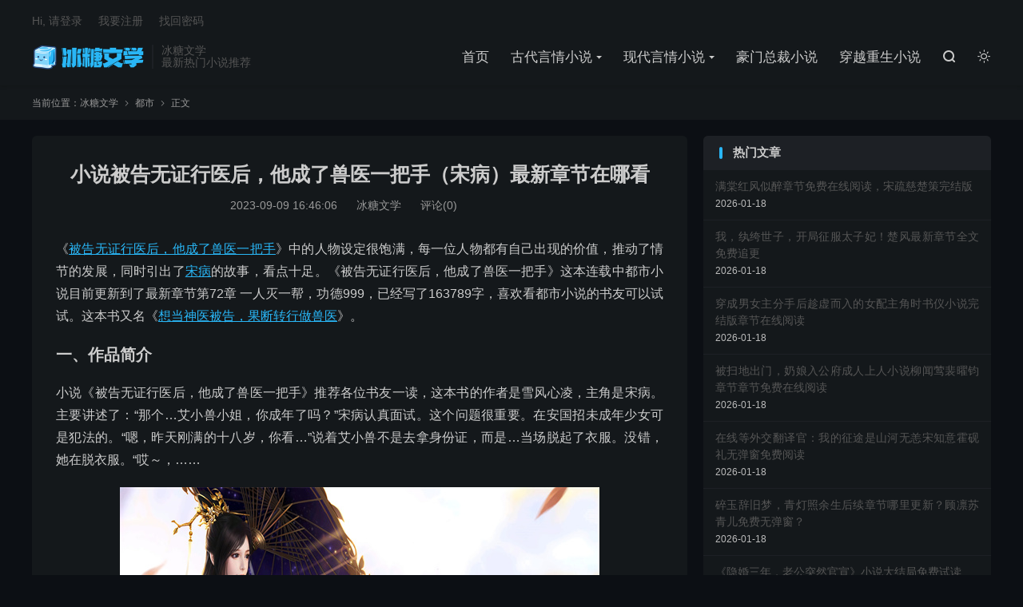

--- FILE ---
content_type: text/html; charset=UTF-8
request_url: https://www.battyi.com/1568.html
body_size: 14039
content:



<!DOCTYPE HTML>
<html lang="zh-CN" class="darking" data-night="1">
<head>
<meta charset="UTF-8">
<meta http-equiv="X-UA-Compatible" content="IE=edge">
<meta name="viewport" content="width=device-width, initial-scale=1.0, user-scalable=0, minimum-scale=1.0, maximum-scale=1.0">
<meta name="apple-mobile-web-app-title" content="冰糖文学">
<meta http-equiv="Cache-Control" content="no-siteapp">
<meta http-equiv="X-UA-Compatible" content="chrome=1"/>
<meta name="applicable-device"content="pc,mobile"/>
<meta http-equiv="Cache-Control" content="no-transform"/>
<meta http-equiv="Cache-Control" content="no-siteapp"/>
<title>小说被告无证行医后，他成了兽医一把手（宋病）最新章节在哪看-冰糖文学</title>
<meta name='robots' content='max-image-preview:large' />
<style id='classic-theme-styles-inline-css' type='text/css'>
/*! This file is auto-generated */
.wp-block-button__link{color:#fff;background-color:#32373c;border-radius:9999px;box-shadow:none;text-decoration:none;padding:calc(.667em + 2px) calc(1.333em + 2px);font-size:1.125em}.wp-block-file__button{background:#32373c;color:#fff;text-decoration:none}
</style>
<style id='global-styles-inline-css' type='text/css'>
body{--wp--preset--color--black: #000000;--wp--preset--color--cyan-bluish-gray: #abb8c3;--wp--preset--color--white: #ffffff;--wp--preset--color--pale-pink: #f78da7;--wp--preset--color--vivid-red: #cf2e2e;--wp--preset--color--luminous-vivid-orange: #ff6900;--wp--preset--color--luminous-vivid-amber: #fcb900;--wp--preset--color--light-green-cyan: #7bdcb5;--wp--preset--color--vivid-green-cyan: #00d084;--wp--preset--color--pale-cyan-blue: #8ed1fc;--wp--preset--color--vivid-cyan-blue: #0693e3;--wp--preset--color--vivid-purple: #9b51e0;--wp--preset--gradient--vivid-cyan-blue-to-vivid-purple: linear-gradient(135deg,rgba(6,147,227,1) 0%,rgb(155,81,224) 100%);--wp--preset--gradient--light-green-cyan-to-vivid-green-cyan: linear-gradient(135deg,rgb(122,220,180) 0%,rgb(0,208,130) 100%);--wp--preset--gradient--luminous-vivid-amber-to-luminous-vivid-orange: linear-gradient(135deg,rgba(252,185,0,1) 0%,rgba(255,105,0,1) 100%);--wp--preset--gradient--luminous-vivid-orange-to-vivid-red: linear-gradient(135deg,rgba(255,105,0,1) 0%,rgb(207,46,46) 100%);--wp--preset--gradient--very-light-gray-to-cyan-bluish-gray: linear-gradient(135deg,rgb(238,238,238) 0%,rgb(169,184,195) 100%);--wp--preset--gradient--cool-to-warm-spectrum: linear-gradient(135deg,rgb(74,234,220) 0%,rgb(151,120,209) 20%,rgb(207,42,186) 40%,rgb(238,44,130) 60%,rgb(251,105,98) 80%,rgb(254,248,76) 100%);--wp--preset--gradient--blush-light-purple: linear-gradient(135deg,rgb(255,206,236) 0%,rgb(152,150,240) 100%);--wp--preset--gradient--blush-bordeaux: linear-gradient(135deg,rgb(254,205,165) 0%,rgb(254,45,45) 50%,rgb(107,0,62) 100%);--wp--preset--gradient--luminous-dusk: linear-gradient(135deg,rgb(255,203,112) 0%,rgb(199,81,192) 50%,rgb(65,88,208) 100%);--wp--preset--gradient--pale-ocean: linear-gradient(135deg,rgb(255,245,203) 0%,rgb(182,227,212) 50%,rgb(51,167,181) 100%);--wp--preset--gradient--electric-grass: linear-gradient(135deg,rgb(202,248,128) 0%,rgb(113,206,126) 100%);--wp--preset--gradient--midnight: linear-gradient(135deg,rgb(2,3,129) 0%,rgb(40,116,252) 100%);--wp--preset--font-size--small: 13px;--wp--preset--font-size--medium: 20px;--wp--preset--font-size--large: 36px;--wp--preset--font-size--x-large: 42px;--wp--preset--spacing--20: 0.44rem;--wp--preset--spacing--30: 0.67rem;--wp--preset--spacing--40: 1rem;--wp--preset--spacing--50: 1.5rem;--wp--preset--spacing--60: 2.25rem;--wp--preset--spacing--70: 3.38rem;--wp--preset--spacing--80: 5.06rem;--wp--preset--shadow--natural: 6px 6px 9px rgba(0, 0, 0, 0.2);--wp--preset--shadow--deep: 12px 12px 50px rgba(0, 0, 0, 0.4);--wp--preset--shadow--sharp: 6px 6px 0px rgba(0, 0, 0, 0.2);--wp--preset--shadow--outlined: 6px 6px 0px -3px rgba(255, 255, 255, 1), 6px 6px rgba(0, 0, 0, 1);--wp--preset--shadow--crisp: 6px 6px 0px rgba(0, 0, 0, 1);}:where(.is-layout-flex){gap: 0.5em;}:where(.is-layout-grid){gap: 0.5em;}body .is-layout-flow > .alignleft{float: left;margin-inline-start: 0;margin-inline-end: 2em;}body .is-layout-flow > .alignright{float: right;margin-inline-start: 2em;margin-inline-end: 0;}body .is-layout-flow > .aligncenter{margin-left: auto !important;margin-right: auto !important;}body .is-layout-constrained > .alignleft{float: left;margin-inline-start: 0;margin-inline-end: 2em;}body .is-layout-constrained > .alignright{float: right;margin-inline-start: 2em;margin-inline-end: 0;}body .is-layout-constrained > .aligncenter{margin-left: auto !important;margin-right: auto !important;}body .is-layout-constrained > :where(:not(.alignleft):not(.alignright):not(.alignfull)){max-width: var(--wp--style--global--content-size);margin-left: auto !important;margin-right: auto !important;}body .is-layout-constrained > .alignwide{max-width: var(--wp--style--global--wide-size);}body .is-layout-flex{display: flex;}body .is-layout-flex{flex-wrap: wrap;align-items: center;}body .is-layout-flex > *{margin: 0;}body .is-layout-grid{display: grid;}body .is-layout-grid > *{margin: 0;}:where(.wp-block-columns.is-layout-flex){gap: 2em;}:where(.wp-block-columns.is-layout-grid){gap: 2em;}:where(.wp-block-post-template.is-layout-flex){gap: 1.25em;}:where(.wp-block-post-template.is-layout-grid){gap: 1.25em;}.has-black-color{color: var(--wp--preset--color--black) !important;}.has-cyan-bluish-gray-color{color: var(--wp--preset--color--cyan-bluish-gray) !important;}.has-white-color{color: var(--wp--preset--color--white) !important;}.has-pale-pink-color{color: var(--wp--preset--color--pale-pink) !important;}.has-vivid-red-color{color: var(--wp--preset--color--vivid-red) !important;}.has-luminous-vivid-orange-color{color: var(--wp--preset--color--luminous-vivid-orange) !important;}.has-luminous-vivid-amber-color{color: var(--wp--preset--color--luminous-vivid-amber) !important;}.has-light-green-cyan-color{color: var(--wp--preset--color--light-green-cyan) !important;}.has-vivid-green-cyan-color{color: var(--wp--preset--color--vivid-green-cyan) !important;}.has-pale-cyan-blue-color{color: var(--wp--preset--color--pale-cyan-blue) !important;}.has-vivid-cyan-blue-color{color: var(--wp--preset--color--vivid-cyan-blue) !important;}.has-vivid-purple-color{color: var(--wp--preset--color--vivid-purple) !important;}.has-black-background-color{background-color: var(--wp--preset--color--black) !important;}.has-cyan-bluish-gray-background-color{background-color: var(--wp--preset--color--cyan-bluish-gray) !important;}.has-white-background-color{background-color: var(--wp--preset--color--white) !important;}.has-pale-pink-background-color{background-color: var(--wp--preset--color--pale-pink) !important;}.has-vivid-red-background-color{background-color: var(--wp--preset--color--vivid-red) !important;}.has-luminous-vivid-orange-background-color{background-color: var(--wp--preset--color--luminous-vivid-orange) !important;}.has-luminous-vivid-amber-background-color{background-color: var(--wp--preset--color--luminous-vivid-amber) !important;}.has-light-green-cyan-background-color{background-color: var(--wp--preset--color--light-green-cyan) !important;}.has-vivid-green-cyan-background-color{background-color: var(--wp--preset--color--vivid-green-cyan) !important;}.has-pale-cyan-blue-background-color{background-color: var(--wp--preset--color--pale-cyan-blue) !important;}.has-vivid-cyan-blue-background-color{background-color: var(--wp--preset--color--vivid-cyan-blue) !important;}.has-vivid-purple-background-color{background-color: var(--wp--preset--color--vivid-purple) !important;}.has-black-border-color{border-color: var(--wp--preset--color--black) !important;}.has-cyan-bluish-gray-border-color{border-color: var(--wp--preset--color--cyan-bluish-gray) !important;}.has-white-border-color{border-color: var(--wp--preset--color--white) !important;}.has-pale-pink-border-color{border-color: var(--wp--preset--color--pale-pink) !important;}.has-vivid-red-border-color{border-color: var(--wp--preset--color--vivid-red) !important;}.has-luminous-vivid-orange-border-color{border-color: var(--wp--preset--color--luminous-vivid-orange) !important;}.has-luminous-vivid-amber-border-color{border-color: var(--wp--preset--color--luminous-vivid-amber) !important;}.has-light-green-cyan-border-color{border-color: var(--wp--preset--color--light-green-cyan) !important;}.has-vivid-green-cyan-border-color{border-color: var(--wp--preset--color--vivid-green-cyan) !important;}.has-pale-cyan-blue-border-color{border-color: var(--wp--preset--color--pale-cyan-blue) !important;}.has-vivid-cyan-blue-border-color{border-color: var(--wp--preset--color--vivid-cyan-blue) !important;}.has-vivid-purple-border-color{border-color: var(--wp--preset--color--vivid-purple) !important;}.has-vivid-cyan-blue-to-vivid-purple-gradient-background{background: var(--wp--preset--gradient--vivid-cyan-blue-to-vivid-purple) !important;}.has-light-green-cyan-to-vivid-green-cyan-gradient-background{background: var(--wp--preset--gradient--light-green-cyan-to-vivid-green-cyan) !important;}.has-luminous-vivid-amber-to-luminous-vivid-orange-gradient-background{background: var(--wp--preset--gradient--luminous-vivid-amber-to-luminous-vivid-orange) !important;}.has-luminous-vivid-orange-to-vivid-red-gradient-background{background: var(--wp--preset--gradient--luminous-vivid-orange-to-vivid-red) !important;}.has-very-light-gray-to-cyan-bluish-gray-gradient-background{background: var(--wp--preset--gradient--very-light-gray-to-cyan-bluish-gray) !important;}.has-cool-to-warm-spectrum-gradient-background{background: var(--wp--preset--gradient--cool-to-warm-spectrum) !important;}.has-blush-light-purple-gradient-background{background: var(--wp--preset--gradient--blush-light-purple) !important;}.has-blush-bordeaux-gradient-background{background: var(--wp--preset--gradient--blush-bordeaux) !important;}.has-luminous-dusk-gradient-background{background: var(--wp--preset--gradient--luminous-dusk) !important;}.has-pale-ocean-gradient-background{background: var(--wp--preset--gradient--pale-ocean) !important;}.has-electric-grass-gradient-background{background: var(--wp--preset--gradient--electric-grass) !important;}.has-midnight-gradient-background{background: var(--wp--preset--gradient--midnight) !important;}.has-small-font-size{font-size: var(--wp--preset--font-size--small) !important;}.has-medium-font-size{font-size: var(--wp--preset--font-size--medium) !important;}.has-large-font-size{font-size: var(--wp--preset--font-size--large) !important;}.has-x-large-font-size{font-size: var(--wp--preset--font-size--x-large) !important;}
.wp-block-navigation a:where(:not(.wp-element-button)){color: inherit;}
:where(.wp-block-post-template.is-layout-flex){gap: 1.25em;}:where(.wp-block-post-template.is-layout-grid){gap: 1.25em;}
:where(.wp-block-columns.is-layout-flex){gap: 2em;}:where(.wp-block-columns.is-layout-grid){gap: 2em;}
.wp-block-pullquote{font-size: 1.5em;line-height: 1.6;}
</style>
<link rel='stylesheet' id='style-css' href='https://www.battyi.com/wp-content/themes/dux/style.css?ver=8.2' type='text/css' media='all' />
<link rel="https://api.w.org/" href="https://www.battyi.com/wp-json/" /><link rel="alternate" type="application/json" href="https://www.battyi.com/wp-json/wp/v2/posts/1568" /><link rel="canonical" href="https://www.battyi.com/1568.html" />
<link rel="alternate" type="application/json+oembed" href="https://www.battyi.com/wp-json/oembed/1.0/embed?url=https%3A%2F%2Fwww.battyi.com%2F1568.html" />
<link rel="alternate" type="text/xml+oembed" href="https://www.battyi.com/wp-json/oembed/1.0/embed?url=https%3A%2F%2Fwww.battyi.com%2F1568.html&#038;format=xml" />
<meta name="keywords" content="被告无证行医后，他成了兽医一把手小说免费阅读,宋病小说免费阅读,雪风心凌小说,想当神医被告，果断转行做兽医小说免费阅读">
<meta name="description" content="《被告无证行医后，他成了兽医一把手》中的人物设定很饱满，每一位人物都有自己出现的价值，推动了情节的发展，同时引出了宋病的故事，看点十足。《被告无证行医后，他成了兽医一把手》这本连载中都市小说目前更新到了最新章节第72章 一人灭一帮，功德999，已经写了163789字，喜欢看都市小说的书友可以试试。这本书又名《想当神医被">
<meta property="og:type" content="acticle">
<meta property="og:site_name" content="冰糖文学">
<meta property="og:title" content="小说被告无证行医后，他成了兽医一把手（宋病）最新章节在哪看">
<meta property="og:description" content="《被告无证行医后，他成了兽医一把手》中的人物设定很饱满，每一位人物都有自己出现的价值，推动了情节的发展，同时引出了宋病的故事，看点十足。《被告无证行医后，他成了兽医一把手》这本连载中都市小说目前更新到了最新章节第72章 一人灭一帮，功德99...">
<meta property="og:url" content="https://www.battyi.com/1568.html">
<meta property="og:image" content="https://wordpress-imgs.oss-cn-beijing.aliyuncs.com/img/p297.jpg">
<style>:root{--tb--main: #29b6f6}.tbcm-book-head{padding-left: 185px;overflow: hidden;margin-bottom: 15px;}
.tbcm-book-head img{width: 160px;float: left;margin-left:-185px;border-radius: 6px;}
.tbcm-book-head h1{margin: 0 0 12px;font-size: 22px;font-weight: bold;overflow:hidden; text-overflow:ellipsis; white-space:nowrap;}
.tbcm-book-head p{margin: 0 0 4px;color: #999;}
.tbcm-book-head p dfn{margin-left: 15px;color: #FF5E52;font-style: normal;}
.tbcm-book-head .btn{margin-top: 10px;border-radius: 4px;}
.tbcm-book-head .-tags{font-size: 12px;margin-top: 10px;overflow:hidden; text-overflow:ellipsis; white-space:nowrap;color: #999;}
.tbcm-book-head .-tags a{display: inline-block;margin: 10px 10px 0 0;border-radius: 4px;padding: 4px 10px;background-color: #F0F9EB;border: 1px solid #E1F3D8;color: #67C23A;}
.tbcm-book-head .-tags a:hover{border-color: #67C23A;}
.tbcm-book-head .-tags a:nth-child(1){background-color: #ECF5FF;border-color: #D9ECFF;color: #409EFF;}
.tbcm-book-head .-tags a:nth-child(1):hover{border-color: #409EFF;}
@media (max-width:600px){
    .tbcm-book-head{padding-top: 15px;margin-bottom: 5px;padding-left: 135px;}
    .tbcm-book-head img{width: 120px;margin-left: -135px;}
    .tbcm-book-head h1{font-size: 16px;margin-top: 2px;}
    .tbcm-book-head .-tags{margin-left: -135px;}
}
</style>
<!--HEADER_CODE_START-->
<meta name="baidu-site-verification" content="codeva-ojDrkLpC5I" />


<!--HEADER_CODE_END-->
<style>
    .article-paging .--prevlink{
        float: left;
    }
    .article-paging .--nextlink{
        float: right;
    }
    .article-paging .--prevlink .post-page-numbers{
        border-radius: 4px;
        padding:10px 20px 9px 16px;
    }
    .article-paging .--nextlink .post-page-numbers{
        border-radius: 4px;
        padding:10px 16px 9px 20px;
    }
    .tbcm-paging{
        margin-bottom:30px;
    }
    .tbcm-paging h2{
        margin-bottom:20px;
    }
    .tbcm-paging a{
        margin-bottom:10px;
        vertical-align: top;
        display: inline-block;
        width: 33.333333333333%;
        font-size: 17px;
    }
    .tbcm-paging a span{
        color: #E67D21;
        margin-left:10px;
    }
    @media (max-width: 600px) {
        .tbcm-paging a{
            width: 50%;
            font-size: 14px;
        }
    }
    </style><link rel="icon" href="https://www.battyi.com/wp-content/uploads/2023/07/冰块-1-150x150.png" sizes="32x32" />
<link rel="icon" href="https://www.battyi.com/wp-content/uploads/2023/07/冰块-1-300x300.png" sizes="192x192" />
<link rel="apple-touch-icon" href="https://www.battyi.com/wp-content/uploads/2023/07/冰块-1-300x300.png" />
<meta name="msapplication-TileImage" content="https://www.battyi.com/wp-content/uploads/2023/07/冰块-1-300x300.png" />
<link rel="shortcut icon" href="https://www.battyi.com/favicon.ico">
</head>
<body class="post-template-default single single-post postid-1568 single-format-standard home nav_fixed m-excerpt-time m-excerpt-desc comment-open site-layout-2 text-justify-on m-sidebar m-user-on dark-on">
<header class="header">
	<div class="container">
		<div class="logo"><a href="https://www.battyi.com" title="冰糖文学-最新热门小说推荐"><img src="https://www.battyi.com/wp-content/uploads/2023/07/logob.png" alt="冰糖文学-最新热门小说推荐"><img class="-dark" src="https://www.battyi.com/wp-content/uploads/2023/07/logob.png" alt="冰糖文学-最新热门小说推荐">冰糖文学</a></div>		<div class="brand">冰糖文学<br>最新热门小说推荐</div>		<ul class="site-nav site-navbar">
			<li><a href="https://www.battyi.com/">首页</a></li>
<li class="menu-item-has-children"><a href="https://www.battyi.com/gdyq">古代言情小说</a>
<ul class="sub-menu">
	<li><a href="https://www.battyi.com/xdyq">古代虐情小说</a></li>
	<li><a href="https://www.battyi.com/hmzc">古装言情小说</a></li>
	<li><a href="https://www.battyi.com/dsrc">古言甜宠小说</a></li>
</ul>
</li>
<li class="menu-item-has-children"><a href="https://www.battyi.com/xdyq">现代言情小说</a>
<ul class="sub-menu">
	<li><a href="https://www.battyi.com/xynd-2">都市言情小说</a></li>
	<li><a href="https://www.battyi.com/xynd-2">婚恋生活小说</a></li>
	<li><a href="https://www.battyi.com/dsrc">现言萌宝小说</a></li>
</ul>
</li>
<li><a href="https://www.battyi.com/hmzc">豪门总裁小说</a></li>
<li><a href="https://www.battyi.com/kc">穿越重生小说</a></li>
							<li class="navto-search"><a href="javascript:;" class="search-show"><i class="tbfa">&#xe611;</i></a></li>
										<li class="sitedark" etap="darking"><i class="tbfa">&#xe6a0;</i><i class="tbfa">&#xe635;</i></li>
					</ul>
				<div class="topbar">
			<ul class="site-nav topmenu">
											</ul>
												<a rel="nofollow" href="javascript:;" class="signin-loader">Hi, 请登录</a>
					&nbsp; &nbsp; <a rel="nofollow" href="javascript:;" class="signup-loader">我要注册</a>
					&nbsp; &nbsp; <a rel="nofollow" href="https://www.battyi.com/wybxctktswmasttqrsjy">找回密码</a>
									</div>
																<a rel="nofollow" href="javascript:;" class="signin-loader m-icon-user"><i class="tbfa">&#xe641;</i></a>
										</div>
</header>
	<div class="m-icon-nav">
		<i class="tbfa">&#xe612;</i>
		<i class="tbfa">&#xe606;</i>
	</div>
<div class="site-search">
	<div class="container">
		<form method="get" class="site-search-form" action="https://www.battyi.com/">
    <input class="search-input" name="s" type="text" placeholder="输入关键字" value="" required="required">
    <button class="search-btn" type="submit"><i class="tbfa">&#xe611;</i></button>
</form>	</div>
</div>
	<div class="breadcrumbs">
		<div class="container">当前位置：<a href="https://www.battyi.com">冰糖文学</a> <small><i class="tbfa">&#xe87e;</i></small> <a href="https://www.battyi.com/ds">都市</a> <small><i class="tbfa">&#xe87e;</i></small> 正文</div>
	</div>
<section class="container">
	<div class="content-wrap">
	<div class="content">
				<header class="article-header">
			<h1 class="article-title"><a href="https://www.battyi.com/1568.html">小说被告无证行医后，他成了兽医一把手（宋病）最新章节在哪看</a></h1>
			<div class="article-meta">
				<span class="item">2023-09-09 16:46:06</span>												<span class="item">冰糖文学</span>
								<span class="item">评论(0)</span>				<span class="item"></span>
			</div>
		</header>
		<article class="article-content">
									<p>《<a href="https://www.battyi.com/tag/bgwzxyhtclsyybs" title="更多关于 被告无证行医后，他成了兽医一把手 的文章" target="_blank">被告无证行医后，他成了兽医一把手</a>》中的人物设定很饱满，每一位人物都有自己出现的价值，推动了情节的发展，同时引出了<a href="https://www.battyi.com/tag/sb-2" title="更多关于 宋病 的文章" target="_blank">宋病</a>的故事，看点十足。《被告无证行医后，他成了兽医一把手》这本连载中都市小说目前更新到了最新章节第72章 一人灭一帮，功德999，已经写了163789字，喜欢看都市小说的书友可以试试。这本书又名《<a href="https://www.battyi.com/tag/xdsybggdzhzsy" title="更多关于 想当神医被告，果断转行做兽医 的文章" target="_blank">想当神医被告，果断转行做兽医</a>》。</p>
<h3>一、作品简介</h3>
<p>小说《被告无证行医后，他成了兽医一把手》推荐各位书友一读，这本书的作者是雪风心凌，主角是宋病。主要讲述了：“那个…艾小兽小姐，你成年了吗？”宋病认真面试。这个问题很重要。在安国招未成年少女可是犯法的。“嗯，昨天刚满的十八岁，你看…”说着艾小兽不是去拿身份证，而是…当场脱起了衣服。没错，她在脱衣服。“哎～，……</p>
<p><img fetchpriority="high" decoding="async" class="alignnone" src="https://wordpress-imgs.oss-cn-beijing.aliyuncs.com/img/p297.jpg" alt="被告无证行医后，他成了兽医一把手小说免费阅读" width="600" height="400" /></p>
<h3>二、书友评论</h3>
<p>客观的评价，不带脑子，这本书就是本五星好书，我。。。。着实是。。。。。啊。我扛不住了&#8230;&#8230;..兄弟们，你们先上，我hold不住。。。。。。。。。。。</p>
<p>哥，再给我一章吧，我快不行了，求你了哥，我感觉我身上有蚂蚁再爬，再给我一章，就一章就行，求你了，我发誓我再也不碰这东西了，我实在忍不了了</p>
<p>哥，再给我一章吧，我快不行了，求你了哥，我感觉我身上有蚂蚁再爬，再给我一章，就一章就行，求你了，我发誓我再也不碰这东西了，我实在忍不了了</p>
<p>呦~早知哥哥不给下一章，妹妹我就不看了，如今心里平白增了些怨气，倒是妹妹的不是了，罢了罢了，哥哥这如此狠心，妹妹我倒自愧不如呢，哥哥想要疑惑死妹妹哥哥直说，不需要这样的，我若饶了哥哥，我就不活了，切，我就知道，不是别人不知道的，怎能给我?难道她们是大家闺秀，我是平民丫头不成?</p>
<p>虽然有毒点，虽然很龙王，但是由于是新题材，并且确实爽，把差的地方全盖住了了，我只能说5分应得的，不是那种完美的书，是那种优势大于劣势的书。最后说句，不带脑子，确实爽，并且新题材，还有意思</p>
<h3>三、作品赏析</h3>
<p>“那个…艾小兽小姐，你成年了吗？”</p>
<p>宋病认真面试。</p>
<p>这个问题很重要。</p>
<p>在安国招未成年少女可是犯法的。</p>
<p>“嗯，昨天刚满的十八岁，你看…”</p>
<p>说着艾小兽不是去拿身份证，而是…当场脱起了衣服。</p>
<p>没错，她在脱衣服。</p>
<p>“哎～，你这是干啥？”</p>
<p>宋病脸色微变，“有话好好说，你还年轻，千万别走上犯罪的道路。”</p>
<p>但艾小兽已经把那件宽松的粉色卫衣脱掉了。</p>
<p>露出了一身贴身凉爽的吊带短裤穿搭。</p>
<p>玲珑小巧的身材下，丰满傲然的山峰却是呼之欲出，被完美衬托出来。</p>
<p>只一眼就知道…绝对熟了。</p>
<p>“怎么样？”艾小兽期待的看着宋病，星辰般的大眼中多了一丝呆萌。</p>
<p>宋病汗颜，显然没想到小姑娘这么开放。</p>
<p>不过先说好，这可不是他让脱的哈！</p>
<p>“咳咳，艾小兽小姐…”</p>
<p>“叫我小兽就好了。”</p>
<p>“小兽妹妹，干这个活看起来虽然轻松，但其实一点都不轻松，我怕你吃不消。</p>
<p>而且我要招的是长工，不招学生做兼职。”</p>
<p>宋病望着细皮嫩肉的艾小兽，虽然有着惊艳的身材，漂亮的脸蛋，还是不打算录用。</p>
<p>他是给小宠物们找的，又不是给自己找。</p>
<p>他需要的是那种强壮的男子，或能吃苦不怕脏的大妈。</p>
<p>“不，我能吃的，什么苦都能吃。</p>
<p>而且我已经没读书了，就是来大城市找工作的。</p>
<p>我真的很喜欢小动物，求求你给我一个机会吧！”</p>
<p>艾小兽可怜巴巴望着宋病。</p>
<p>那无辜的小眼神，难以让人生出拒绝之心。</p>
<p>对于艾小兽这么小就没上学，宋病颇为意外。</p>
<p>但还是严肃道：“你确定？我这里很忙的，你每天都可能需要待命。”</p>
<p>“没问题。”艾小兽信心满满的拍拍胸脯。</p>
<p>“好吧！那就给你三天试用期，到时候受不了，随时都可以说出来。</p>
<p>基础工资一个月一万，包吃不包住，做的好奖励另算…”</p>
<p>见对方还坚持，宋病还是决定先试用看看。</p>
<p>到时候不合适再换就是。</p>
<p>“可不可以都包了，工资我可以少要点。”艾小兽无辜眨眼道。</p>
<p>宋病：“……”</p>
<p>想到对方是来打工的，一个小女孩在安都这样的大城市租房也贵。</p>
<p>宋病指向楼梯道：“这里只有一个房间，可以免费让你住，工资照旧，不过你需要在夜间照看好这些宠物。”</p>
<p>“谢谢老板，老板你人真好。”艾小兽笑的很迷人，冲宋病深深鞠了个躬。</p>
<p>暴露出的沟壑，如临深渊。</p>
<p>然后只见艾小兽转身跑了出去，再回来时，手里已经提了两个黑色大袋子。</p>
<p>看起来很重，也不知道装了些什么。</p>
<p>但艾小兽却提的很轻松，一个来回就放到了二楼。</p>
<p>感情对方刚来安都找工作，就遇到了宋病。</p>
<p>“老板你去休息，让我来。”</p>
<p>艾小兽一下楼，就立刻进入工作状态，给宠物洗起了澡。</p>
<p>看的出来，手法很生疏。</p>
<p>生疏中还带着几丝粗暴。</p>
<p>嗯～绝对是第一次。</p>
<p>“旺旺旺…”</p>
<p>一旁作为监督员的旺财，只是对着眼前的陌生女孩叫了下。</p>
<p>当场就被艾小兽拉下了水。</p>
<p>“嘻嘻…你也想洗，来吧！”</p>
<p>“嗷呜嗷呜…”</p>
<p>……</p>
<p>全程艾小兽工作的都很欢快，看的出来是真喜欢这份工作。</p>
<p>宋病难得清闲，终于可以像过店长坐下来休息休息了。</p>
<p>因为艾小兽的加入，晚上的工作很快就忙完了。</p>
<p>“不错，今天就到这了，去吃饭去吧！”</p>
<p>宋病满意点点头道。</p>
<p>对这个勤劳伶俐的女孩多了丝好感。</p>
<p>谁说漂亮就是花瓶了？</p>
<p>艾小兽成功打破这个定律。</p>
<p>小吃街上。</p>
<p>一男一女一土狗。</p>
<p>“你有什么想吃的吗？”</p>
<p>扫了一圈，宋病还是决定将这个选择权交给这个新员工。</p>
<p>总得招待招待，彰显自己的大度吧！</p>
<p>“吃烧鸡吧！我最喜欢吃鸡了。”</p>
<p>艾小兽美眸灼灼的望着斜对面的一家【正宗大烧鸡】店。</p>
<p>捂着的小肚腩已经咕咕作响。</p>
<p>宋病：“……”</p>
<p>……</p>
<p>“您好几位？”服务员热情上前。</p>
<p>“两位，三只大烧鸡谢谢。”宋病笑道。</p>
<p>“好的请稍等。”</p>
<p>十几分钟后，服务员就端来了三只烤好的大烧鸡。</p>
<p>“二位请慢用。”</p>
<p>艾小兽已经迫不及待开吃起来。</p>
<p>宋病将一只递给旺财，便也吃了起来。</p>
<p>不得不说，这烧鸡确实好吃。</p>
<p>油而不腻，口感上佳。</p>
<p>然而，宋病还没吃几口，便感受到一双渴望的小眼神直勾勾的盯着自己。</p>
<p>抬头看去，不是艾小兽还能是谁。</p>
<p>“没吃饱？”宋病惊讶问。</p>
<p>艾小兽点点头。</p>
<p>“服务员，再来一只。”</p>
<p>“好嘞！”</p>
<p>三分钟后。</p>
<p>“还没吃饱？”</p>
<p>艾小兽又点点头。</p>
<p>“你还能吃几只？”</p>
<p>艾小兽伸出雪白的小手，张开五根葱白纤细的手指。</p>
<p>觉得不合适，又撤回一根。</p>
<p>“确定？”宋病表示怀疑。</p>
<p>但见到艾小兽无辜的表情，宋病还是在点了四只鸡。</p>
<p>结果…</p>
<p>艾小兽十分钟不到，就在吃最后一只了。</p>
<p>望着这妞，宋病面露怪异，“你逃荒来的吧？”</p>
<p>他记得没错的话，这已经是艾小兽吃的第六只鸡了吧？</p>
<p>一人炫六鸡，可以开吃播了呀！</p>
<p>“嘻嘻…这烧鸡太好吃了，多的就从我工资里扣好了。”</p>
<p>吃完最后一只，艾小兽终于打了个饱嗝。</p>
<p>宋病嘴角微抽。</p>
<p>不过一想到对方干活也卖力，就也平衡了许多。</p>
<p>身怀上亿，他倒不在意这几只鸡。</p>
<p>结完账，宋病把兽医店的一把钥匙给了艾小兽，“你带着旺财走吧，要逛街也别逛太久。”</p>
<p>“那老板你睡哪？”艾小兽有些不好意思问。</p>
<p>她记得放行礼的时候，二楼就一个房间一张床。</p>
<p>“我随便就好了。”宋病随意道。</p>
<p>“好吧！”</p>
<p>艾小兽愧疚接过钥匙，拉着旺财要走。</p>
<p>“旺旺旺…”</p>
<p>但旺财似乎一直对这个陌生女人很提防，叫着不走。</p>
<p>“旺财乖…不乖打屁股喽。”艾小兽温柔抱起了旺财。</p>
<p>小家伙顿时就温顺了。</p>
<p>“老板再见。”</p>
<p>艾小兽抱着旺财就向兽医店去了。</p>
<p>宋病打开手机看了眼监控正常，便也放心的驱车前往了自己买的天府大别墅。</p>
<p>买了这么多天，终于可以享受享受了。</p>
<p>宋病微微一笑，随路买了些小酒配菜。</p>
<p>来到别墅，躺在阳台靠椅上。</p>
<p>欣赏着天府湖畔的美丽夜景。</p>
<p>有房，有车，有存款！</p>
<p>别有一番享受。</p>
<p>他本可以早点享受这一切。</p>
<p>……</p>
<p>小说《被告无证行医后，他成了兽医一把手》试读结束！</p>
					</article>
		<div class="article-paging"></div>				            <div class="post-actions">
            	            	            	<a class="action action-link" href="https://www.cpsgg.com/changdu" target="_blank" rel="external nofollow"><i class="fa fa-external-link"></i> 微信阅读</a>            </div>
        				
		
		<div class="article-tags"><a href="https://www.battyi.com/tag/sb-2" rel="tag">宋病</a><a href="https://www.battyi.com/tag/xdsybggdzhzsy" rel="tag">想当神医被告，果断转行做兽医</a><a href="https://www.battyi.com/tag/bgwzxyhtclsyybs" rel="tag">被告无证行医后，他成了兽医一把手</a></div>
		
		
		            <nav class="article-nav">
                <span class="article-nav-prev">上一篇<br><a href="https://www.battyi.com/1567.html" rel="prev">求助这本被告无证行医后，他成了兽医一把手小说在哪里可以看完整版啊</a></span>
                <span class="article-nav-next">下一篇<br><a href="https://www.battyi.com/1569.html" rel="next">被告无证行医后，他成了兽医一把手全文在线阅读，被告无证行医后，他成了兽医一把手小说无删减完整版</a></span>
            </nav>
        
				<div class="relates relates-textcol2"><div class="title"><h3>相关推荐</h3></div><ul><li><a href="https://www.battyi.com/228985.html">想当神医被告，果断转行做兽医小说的最新章节在哪里更新？免费追踪阅读</a></li><li><a href="https://www.battyi.com/228982.html">想当神医被告，果断转行做兽医宋病艾小兽，想当神医被告，果断转行做兽医小说免费阅读</a></li><li><a href="https://www.battyi.com/228097.html">想当神医被告，果断转行做兽医（宋病艾小兽）在线免费阅读</a></li><li><a href="https://www.battyi.com/7410.html">小说行医救世十八位，你说我无证行医？（宋无疾）最新章节在哪看</a></li><li><a href="https://www.battyi.com/7409.html">行医救世十八位，你说我无证行医？（主角宋无疾）完结版章节目录免费阅读</a></li><li><a href="https://www.battyi.com/6708.html">全章节阅读行医救世十八位，你说我无证行医(宋无疾)免费小说在线看</a></li><li><a href="https://www.battyi.com/6600.html">行医救世十八位，你说我无证行医全文免费阅读(宋无疾)小说免费读最新章节</a></li><li><a href="https://www.battyi.com/6599.html">行医救世十八位，你说我无证行医热门小说(宋无疾)全文在线阅读无弹窗</a></li><li><a href="https://www.battyi.com/6598.html">求助这本行医救世十八位，你说我无证行医小说在哪里可以看完整版啊</a></li><li><a href="https://www.battyi.com/3635.html">手握送病系统，我成了绝世神医在哪免费看，宋病小说全文在线阅读</a></li><li><a href="https://www.battyi.com/3634.html">手握送病系统，我成了绝世神医全章节阅读(宋病)全文免费阅读大结局</a></li><li><a href="https://www.battyi.com/1574.html">宋病小说的结局在哪可以看，被告无证行医后，他成了兽医一把手全本阅读</a></li><li><a href="https://www.battyi.com/1573.html">被告无证行医后，他成了兽医一把手全文免费阅读(宋病)小说免费读最新章节</a></li><li><a href="https://www.battyi.com/1572.html">小说被告无证行医后，他成了兽医一把手主角宋病全文免费阅读</a></li><li><a href="https://www.battyi.com/1571.html">被告无证行医后，他成了兽医一把手全章节在线免费阅读（宋病）</a></li><li><a href="https://www.battyi.com/1570.html">被告无证行医后，他成了兽医一把手（宋病）最新章节全本在线阅读</a></li></ul></div>				<div class="title" id="comments">
	<h3>评论 <small>抢沙发</small></h3>
</div>
<div id="respond" class="no_webshot">
	
		<form action="https://www.battyi.com/wp-comments-post.php" method="post" id="commentform">
			<div class="comt">
				<div class="comt-title">
					<img alt='' data-src='https://cravatar.cn/avatar/?s=50&#038;d=monsterid' srcset='https://cravatar.cn/avatar/?s=100&#038;d=monsterid 2x' class='avatar avatar-50 photo avatar-default' height='50' width='50' decoding='async'/>					<p><a rel="nofollow" id="cancel-comment-reply-link" href="javascript:;">取消</a></p>
				</div>
				<div class="comt-box">
					<textarea placeholder="你的评论可以一针见血" class="input-block-level comt-area" name="comment" id="comment" cols="100%" rows="3" tabindex="1" onkeydown="if(event.ctrlKey&amp;&amp;event.keyCode==13){document.getElementById('submit').click();return false};"></textarea>
					<div class="comt-ctrl">
						<div class="comt-tips"><input type='hidden' name='comment_post_ID' value='1568' id='comment_post_ID' />
<input type='hidden' name='comment_parent' id='comment_parent' value='0' />
<label for="comment_mail_notify" class="checkbox inline hide" style="padding-top:0"><input type="checkbox" name="comment_mail_notify" id="comment_mail_notify" value="comment_mail_notify" checked="checked"/>有人回复时邮件通知我</label></div>
						<button type="submit" name="submit" id="submit" tabindex="5">提交评论</button>
						<!-- <span data-type="comment-insert-smilie" class="muted comt-smilie"><i class="icon-thumbs-up icon12"></i> 表情</span> -->
					</div>
				</div>

															<div class="comt-comterinfo" id="comment-author-info" >
							<ul>
								<li><input class="ipt" type="text" name="author" id="author" value="" tabindex="2" placeholder="昵称(必填)"></li>
								<li><input class="ipt" type="text" name="email" id="email" value="" tabindex="3" placeholder="邮箱(必填)"></li>
								<li><input class="ipt" type="text" name="url" id="url" value="" tabindex="4" placeholder="网址"></li>
							</ul>
						</div>
												</div>

		</form>
	</div>
	</div>
	</div>
	<div class="sidebar">
<div class="widget-on-phone widget widget_ui_posts"><h3>热门文章</h3><ul class="nopic"><li class="noimg"><a href="https://www.battyi.com/273563.html"><span class="text">满棠红风似醉章节免费在线阅读，宋疏慈楚策完结版</span><span class="muted">2026-01-18</span></a></li><li class="noimg"><a href="https://www.battyi.com/273562.html"><span class="text">我，纨绔世子，开局征服太子妃！楚风最新章节全文免费追更</span><span class="muted">2026-01-18</span></a></li><li class="noimg"><a href="https://www.battyi.com/273561.html"><span class="text">穿成男女主分手后趁虚而入的女配主角时书仪小说完结版章节在线阅读</span><span class="muted">2026-01-18</span></a></li><li class="noimg"><a href="https://www.battyi.com/273560.html"><span class="text">被扫地出门，奶娘入公府成人上人小说柳闻莺裴曜钧章节章节免费在线阅读</span><span class="muted">2026-01-18</span></a></li><li class="noimg"><a href="https://www.battyi.com/273559.html"><span class="text">在线等外交翻译官：我的征途是山河无恙宋知意霍砚礼无弹窗免费阅读</span><span class="muted">2026-01-18</span></a></li><li class="noimg"><a href="https://www.battyi.com/273558.html"><span class="text">碎玉辞旧梦，青灯照余生后续章节哪里更新？顾凛苏青儿免费无弹窗？</span><span class="muted">2026-01-18</span></a></li><li class="noimg"><a href="https://www.battyi.com/273557.html"><span class="text">《隐婚三年，老公突然官宣》小说大结局免费试读</span><span class="muted">2026-01-18</span></a></li><li class="noimg"><a href="https://www.battyi.com/273556.html"><span class="text">雾沉星未眠顾舟衍沈清竹大结局去哪看全文？</span><span class="muted">2026-01-18</span></a></li><li class="noimg"><a href="https://www.battyi.com/273555.html"><span class="text">驯养姜音裴景川最新更新章节免费追</span><span class="muted">2026-01-18</span></a></li><li class="noimg"><a href="https://www.battyi.com/273554.html"><span class="text">作者梨子小说《暮霞染柳堤》在线阅读</span><span class="muted">2026-01-18</span></a></li><li class="noimg"><a href="https://www.battyi.com/273553.html"><span class="text">万人嫌露脸后全网爆火小说章节列表免费试读，许眠凌彦舟小说在线阅读</span><span class="muted">2026-01-18</span></a></li><li class="noimg"><a href="https://www.battyi.com/273552.html"><span class="text">主人公楼星吟严飞凡小说流产三次后，我掀翻京圈全员恶人在线章节阅读</span><span class="muted">2026-01-18</span></a></li><li class="noimg"><a href="https://www.battyi.com/273551.html"><span class="text">欲撩刑警队长：陆队，请沉沦！苏晚陆沉渊，欲撩刑警队长：陆队，请沉沦！章节在线阅读</span><span class="muted">2026-01-18</span></a></li><li class="noimg"><a href="https://www.battyi.com/273550.html"><span class="text">求至尊纨绔幕尘宇梓诺全文无弹窗实时更新</span><span class="muted">2026-01-18</span></a></li><li class="noimg"><a href="https://www.battyi.com/273549.html"><span class="text">满棠红风似醉宋疏慈楚策怎么看全文免费无广告？</span><span class="muted">2026-01-18</span></a></li><li class="noimg"><a href="https://www.battyi.com/273548.html"><span class="text">哪里能免费看我，纨绔世子，开局征服太子妃！楚风大结局？</span><span class="muted">2026-01-18</span></a></li><li class="noimg"><a href="https://www.battyi.com/273547.html"><span class="text">被扫地出门，奶娘入公府成人上人柳闻莺裴曜钧无弹窗最新章节阅读</span><span class="muted">2026-01-18</span></a></li><li class="noimg"><a href="https://www.battyi.com/273546.html"><span class="text">小说《重生年代：我怎么多了三个前妻》在线章节阅读</span><span class="muted">2026-01-17</span></a></li><li class="noimg"><a href="https://www.battyi.com/273545.html"><span class="text">求醉在春夜别于秋贺旬舟 尤昭全文无弹窗实时更新</span><span class="muted">2026-01-17</span></a></li><li class="noimg"><a href="https://www.battyi.com/273544.html"><span class="text">先孕后爱，京圈太子跪地娇宠最新章节，先孕后爱，京圈太子跪地娇宠章节在线阅读</span><span class="muted">2026-01-17</span></a></li></ul></div></div></section>


<footer class="footer">
	<div class="container">
							<div class="fcode">
				<div style="display:flex;justify-content:center;align-items:center">
	<img src="https://beian.mps.gov.cn/img/logo01.dd7ff50e.png" width="14" height="14" />
	<a target="_blank" href="https://beian.mps.gov.cn/#/query/webSearch?code=42092102000150" style="style="display:inline-block;text-decoration:none;height:20px;line-height:20px;" rel="noopener">
		<img src="" style="float:left;">
		鄂公网安备42092102000150号
	</a>
</div>			</div>
				<p>&copy; 2010-2026 &nbsp; <a href="https://www.battyi.com">冰糖文学</a> &nbsp; <a href="https://www.battyi.com/sitemap.xml">网站地图</a> <a href="https://beian.miit.gov.cn/#/Integrated/index" rel="nofollow" target="_blank">鄂ICP备2023010446号-2</a> QQ:488752665
</p>
				<script>
var _hmt = _hmt || [];
(function() {
  var hm = document.createElement("script");
  hm.src = "https://hm.baidu.com/hm.js?95b663bb0e0ee9546e14c64ff3b00571";
  var s = document.getElementsByTagName("script")[0]; 
  s.parentNode.insertBefore(hm, s);
})();
</script>
	</div>
</footer>


<div class="karbar karbar-rb"><ul><li class="karbar-totop"><a href="javascript:(TBUI.scrollTo());"><i class="tbfa">&#xe613;</i><span>回顶部</span></a></li></ul></div><div class="sign">
		<div class="sign-mask"></div>
		<div class="sign-tips"></div>
		<form class="-in">
			<h4><small class="signup-loader">切换注册</small>登录</h4>
			<div class="-item">
				<label for="inputEmail">用户名或邮箱</label>
				<input type="text" name="username" class="ipt" id="inputEmail" placeholder="用户名或邮箱">
			</div>
			<div class="-item">
				<a href="https://www.battyi.com/wybxctktswmasttqrsjy">找回密码</a>
				<label for="inputPassword">密码</label>
				<input type="password" name="password" class="ipt" id="inputPassword" placeholder="登录密码">
			</div>
			<div class="sign-submit">
				<input type="button" class="btn btn-primary btn-block signinsubmit-loader" name="submit" value="登录" id="site_login">
				<input type="hidden" name="action" value="signin">
				<label><input type="checkbox" checked="checked" name="remember" value="forever">记住我</label>
			</div>
		</form>
		<form class="-up">
			<h4><small class="signin-loader">切换登录</small>注册</h4>
			<div class="-item">
				<label for="inputName">昵称</label>
				<input type="text" name="name" class="ipt" id="inputName" placeholder="设置昵称">
			</div>
			<div class="-item">
				<label for="inputEmail2">邮箱</label>
				<input type="email" name="email" class="ipt" id="inputEmail2" placeholder="邮箱">
			</div>
			<div class="sign-submit">
				<input type="button" class="btn btn-primary btn-block signupsubmit-loader" name="submit" value="快速注册" id="site_register">
				<input type="hidden" name="action" value="signup">
			</div>
		</form>
	</div><script>
	window.TBUI = {"www":"https:\/\/www.battyi.com","uri":"https:\/\/www.battyi.com\/wp-content\/themes\/dux","ajaxurl":"https:\/\/www.battyi.com\/wp-admin\/admin-ajax.php","ver":"8.2","roll":"1 2","copyoff":1,"ajaxpager":"0","fullimage":"1","captcha":0,"captcha_appid":"","captcha_comment":1}</script>
<script type="text/javascript" src="https://www.battyi.com/wp-content/themes/dux/assets/js/libs/jquery.min.js?ver=8.2" id="jquery-js"></script>
<script type="text/javascript" src="https://www.battyi.com/wp-content/themes/dux/assets/js/loader.js?ver=8.2" id="loader-js"></script>
</body>
</html>